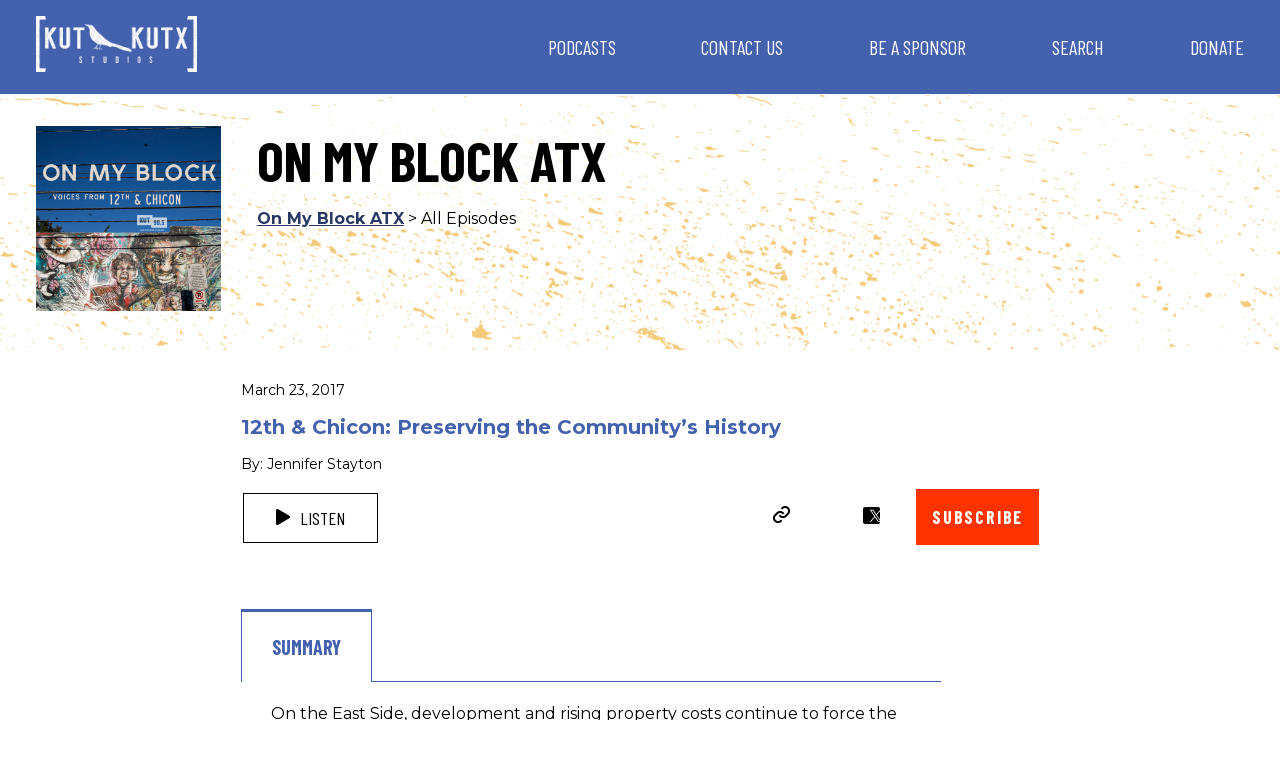

--- FILE ---
content_type: text/html; charset=UTF-8
request_url: https://kutkutx.studio/on-my-block-atx/12th-chicon-preserving-the-communitys-history
body_size: 15010
content:
<!DOCTYPE html>
<html class="no-js" lang="en-US">
<head>
	<meta charset="UTF-8"/>
	<meta http-equiv="X-UA-Compatible" content="IE=edge">

	<script async="async" src="https://www.googletagservices.com/tag/js/gpt.js"></script>

	<meta name="viewport" content="width=device-width, initial-scale=1" />
<meta name='robots' content='index, follow, max-image-preview:large, max-snippet:-1, max-video-preview:-1' />

	<!-- This site is optimized with the Yoast SEO plugin v26.6 - https://yoast.com/wordpress/plugins/seo/ -->
	<title>12th &amp; Chicon: Preserving the Community’s History - KUT &amp; KUTX Studios - Podcasts</title>
	<link rel="canonical" href="https://kutkutx.studio/on-my-block-atx/12th-chicon-preserving-the-communitys-history" />
	<meta property="og:locale" content="en_US" />
	<meta property="og:type" content="article" />
	<meta property="og:title" content="12th &amp; Chicon: Preserving the Community’s History - KUT &amp; KUTX Studios - Podcasts" />
	<meta property="og:description" content="On the East Side, development and rising property costs continue to force the African-American community out. With such rapid migration, how have the neighborhood&#8217;s history and culture and the city’s African-American population been preserved? LaToya Devezin, the community archivist at the Austin History Center, spoke to KUT’s Jennifer Stayton about the work of local archivists [&hellip;]" />
	<meta property="og:url" content="https://kutkutx.studio/on-my-block-atx/12th-chicon-preserving-the-communitys-history" />
	<meta property="og:site_name" content="KUT &amp; KUTX Studios -- Podcasts" />
	<meta property="article:published_time" content="2017-03-23T16:45:37+00:00" />
	<meta property="article:modified_time" content="2017-04-04T17:26:54+00:00" />
	<meta name="author" content="Jennifer Stayton" />
	<meta name="twitter:card" content="summary_large_image" />
	<script type="application/ld+json" class="yoast-schema-graph">{"@context":"https://schema.org","@graph":[{"@type":"Article","@id":"https://kutkutx.studio/on-my-block-atx/12th-chicon-preserving-the-communitys-history#article","isPartOf":{"@id":"https://kutkutx.studio/on-my-block-atx/12th-chicon-preserving-the-communitys-history"},"author":{"name":"Jennifer Stayton","@id":"https://kutkutx.studio/#/schema/person/f89f70c5ac45bbadf7aa2bc1b39177ee"},"headline":"12th &#038; Chicon: Preserving the Community’s History","datePublished":"2017-03-23T16:45:37+00:00","dateModified":"2017-04-04T17:26:54+00:00","mainEntityOfPage":{"@id":"https://kutkutx.studio/on-my-block-atx/12th-chicon-preserving-the-communitys-history"},"wordCount":71,"publisher":{"@id":"https://kutkutx.studio/#organization"},"keywords":["black","Chicon","community","Culture","East Austin","History","LaToya Devezin","neighborhood"],"articleSection":["On My Block ATX"],"inLanguage":"en-US"},{"@type":"WebPage","@id":"https://kutkutx.studio/on-my-block-atx/12th-chicon-preserving-the-communitys-history","url":"https://kutkutx.studio/on-my-block-atx/12th-chicon-preserving-the-communitys-history","name":"12th & Chicon: Preserving the Community’s History - KUT &amp; KUTX Studios - Podcasts","isPartOf":{"@id":"https://kutkutx.studio/#website"},"datePublished":"2017-03-23T16:45:37+00:00","dateModified":"2017-04-04T17:26:54+00:00","breadcrumb":{"@id":"https://kutkutx.studio/on-my-block-atx/12th-chicon-preserving-the-communitys-history#breadcrumb"},"inLanguage":"en-US","potentialAction":[{"@type":"ReadAction","target":["https://kutkutx.studio/on-my-block-atx/12th-chicon-preserving-the-communitys-history"]}]},{"@type":"BreadcrumbList","@id":"https://kutkutx.studio/on-my-block-atx/12th-chicon-preserving-the-communitys-history#breadcrumb","itemListElement":[{"@type":"ListItem","position":1,"name":"Home","item":"https://kutkutx.studio/"},{"@type":"ListItem","position":2,"name":"12th &#038; Chicon: Preserving the Community’s History"}]},{"@type":"WebSite","@id":"https://kutkutx.studio/#website","url":"https://kutkutx.studio/","name":"KUT &amp; KUTX Studios -- Podcasts","description":"KUT and KUTX news and music podcasts for Austin, Texas and beyond","publisher":{"@id":"https://kutkutx.studio/#organization"},"potentialAction":[{"@type":"SearchAction","target":{"@type":"EntryPoint","urlTemplate":"https://kutkutx.studio/?s={search_term_string}"},"query-input":{"@type":"PropertyValueSpecification","valueRequired":true,"valueName":"search_term_string"}}],"inLanguage":"en-US"},{"@type":"Organization","@id":"https://kutkutx.studio/#organization","name":"KUT &amp; KUTX Studios -- Podcasts","url":"https://kutkutx.studio/","logo":{"@type":"ImageObject","inLanguage":"en-US","@id":"https://kutkutx.studio/#/schema/logo/image/","url":"https://kutkutx.studio/wp-content/uploads/2020/10/KUT-KUTX-Black-Logo-1.png","contentUrl":"https://kutkutx.studio/wp-content/uploads/2020/10/KUT-KUTX-Black-Logo-1.png","width":2375,"height":825,"caption":"KUT &amp; KUTX Studios -- Podcasts"},"image":{"@id":"https://kutkutx.studio/#/schema/logo/image/"}},{"@type":"Person","@id":"https://kutkutx.studio/#/schema/person/f89f70c5ac45bbadf7aa2bc1b39177ee","name":"Jennifer Stayton","url":"https://kutkutx.studio/author/jstayton"}]}</script>
	<!-- / Yoast SEO plugin. -->


<link rel='dns-prefetch' href='//platform-api.sharethis.com' />
<link rel='dns-prefetch' href='//fonts.googleapis.com' />
<link rel="alternate" title="oEmbed (JSON)" type="application/json+oembed" href="https://kutkutx.studio/wp-json/oembed/1.0/embed?url=https%3A%2F%2Fkutkutx.studio%2Fon-my-block-atx%2F12th-chicon-preserving-the-communitys-history" />
<link rel="alternate" title="oEmbed (XML)" type="text/xml+oembed" href="https://kutkutx.studio/wp-json/oembed/1.0/embed?url=https%3A%2F%2Fkutkutx.studio%2Fon-my-block-atx%2F12th-chicon-preserving-the-communitys-history&#038;format=xml" />
<style id='wp-img-auto-sizes-contain-inline-css' type='text/css'>
img:is([sizes=auto i],[sizes^="auto," i]){contain-intrinsic-size:3000px 1500px}
/*# sourceURL=wp-img-auto-sizes-contain-inline-css */
</style>
<link rel='stylesheet' id='wp-block-library-css' href='https://kutkutx.studio/wp-includes/css/dist/block-library/style.min.css?ver=6.9' type='text/css' media='all' />
<style id='global-styles-inline-css' type='text/css'>
:root{--wp--preset--aspect-ratio--square: 1;--wp--preset--aspect-ratio--4-3: 4/3;--wp--preset--aspect-ratio--3-4: 3/4;--wp--preset--aspect-ratio--3-2: 3/2;--wp--preset--aspect-ratio--2-3: 2/3;--wp--preset--aspect-ratio--16-9: 16/9;--wp--preset--aspect-ratio--9-16: 9/16;--wp--preset--color--black: #000000;--wp--preset--color--cyan-bluish-gray: #abb8c3;--wp--preset--color--white: #ffffff;--wp--preset--color--pale-pink: #f78da7;--wp--preset--color--vivid-red: #cf2e2e;--wp--preset--color--luminous-vivid-orange: #ff6900;--wp--preset--color--luminous-vivid-amber: #fcb900;--wp--preset--color--light-green-cyan: #7bdcb5;--wp--preset--color--vivid-green-cyan: #00d084;--wp--preset--color--pale-cyan-blue: #8ed1fc;--wp--preset--color--vivid-cyan-blue: #0693e3;--wp--preset--color--vivid-purple: #9b51e0;--wp--preset--gradient--vivid-cyan-blue-to-vivid-purple: linear-gradient(135deg,rgb(6,147,227) 0%,rgb(155,81,224) 100%);--wp--preset--gradient--light-green-cyan-to-vivid-green-cyan: linear-gradient(135deg,rgb(122,220,180) 0%,rgb(0,208,130) 100%);--wp--preset--gradient--luminous-vivid-amber-to-luminous-vivid-orange: linear-gradient(135deg,rgb(252,185,0) 0%,rgb(255,105,0) 100%);--wp--preset--gradient--luminous-vivid-orange-to-vivid-red: linear-gradient(135deg,rgb(255,105,0) 0%,rgb(207,46,46) 100%);--wp--preset--gradient--very-light-gray-to-cyan-bluish-gray: linear-gradient(135deg,rgb(238,238,238) 0%,rgb(169,184,195) 100%);--wp--preset--gradient--cool-to-warm-spectrum: linear-gradient(135deg,rgb(74,234,220) 0%,rgb(151,120,209) 20%,rgb(207,42,186) 40%,rgb(238,44,130) 60%,rgb(251,105,98) 80%,rgb(254,248,76) 100%);--wp--preset--gradient--blush-light-purple: linear-gradient(135deg,rgb(255,206,236) 0%,rgb(152,150,240) 100%);--wp--preset--gradient--blush-bordeaux: linear-gradient(135deg,rgb(254,205,165) 0%,rgb(254,45,45) 50%,rgb(107,0,62) 100%);--wp--preset--gradient--luminous-dusk: linear-gradient(135deg,rgb(255,203,112) 0%,rgb(199,81,192) 50%,rgb(65,88,208) 100%);--wp--preset--gradient--pale-ocean: linear-gradient(135deg,rgb(255,245,203) 0%,rgb(182,227,212) 50%,rgb(51,167,181) 100%);--wp--preset--gradient--electric-grass: linear-gradient(135deg,rgb(202,248,128) 0%,rgb(113,206,126) 100%);--wp--preset--gradient--midnight: linear-gradient(135deg,rgb(2,3,129) 0%,rgb(40,116,252) 100%);--wp--preset--font-size--small: 13px;--wp--preset--font-size--medium: 20px;--wp--preset--font-size--large: 36px;--wp--preset--font-size--x-large: 42px;--wp--preset--spacing--20: 0.44rem;--wp--preset--spacing--30: 0.67rem;--wp--preset--spacing--40: 1rem;--wp--preset--spacing--50: 1.5rem;--wp--preset--spacing--60: 2.25rem;--wp--preset--spacing--70: 3.38rem;--wp--preset--spacing--80: 5.06rem;--wp--preset--shadow--natural: 6px 6px 9px rgba(0, 0, 0, 0.2);--wp--preset--shadow--deep: 12px 12px 50px rgba(0, 0, 0, 0.4);--wp--preset--shadow--sharp: 6px 6px 0px rgba(0, 0, 0, 0.2);--wp--preset--shadow--outlined: 6px 6px 0px -3px rgb(255, 255, 255), 6px 6px rgb(0, 0, 0);--wp--preset--shadow--crisp: 6px 6px 0px rgb(0, 0, 0);}:where(.is-layout-flex){gap: 0.5em;}:where(.is-layout-grid){gap: 0.5em;}body .is-layout-flex{display: flex;}.is-layout-flex{flex-wrap: wrap;align-items: center;}.is-layout-flex > :is(*, div){margin: 0;}body .is-layout-grid{display: grid;}.is-layout-grid > :is(*, div){margin: 0;}:where(.wp-block-columns.is-layout-flex){gap: 2em;}:where(.wp-block-columns.is-layout-grid){gap: 2em;}:where(.wp-block-post-template.is-layout-flex){gap: 1.25em;}:where(.wp-block-post-template.is-layout-grid){gap: 1.25em;}.has-black-color{color: var(--wp--preset--color--black) !important;}.has-cyan-bluish-gray-color{color: var(--wp--preset--color--cyan-bluish-gray) !important;}.has-white-color{color: var(--wp--preset--color--white) !important;}.has-pale-pink-color{color: var(--wp--preset--color--pale-pink) !important;}.has-vivid-red-color{color: var(--wp--preset--color--vivid-red) !important;}.has-luminous-vivid-orange-color{color: var(--wp--preset--color--luminous-vivid-orange) !important;}.has-luminous-vivid-amber-color{color: var(--wp--preset--color--luminous-vivid-amber) !important;}.has-light-green-cyan-color{color: var(--wp--preset--color--light-green-cyan) !important;}.has-vivid-green-cyan-color{color: var(--wp--preset--color--vivid-green-cyan) !important;}.has-pale-cyan-blue-color{color: var(--wp--preset--color--pale-cyan-blue) !important;}.has-vivid-cyan-blue-color{color: var(--wp--preset--color--vivid-cyan-blue) !important;}.has-vivid-purple-color{color: var(--wp--preset--color--vivid-purple) !important;}.has-black-background-color{background-color: var(--wp--preset--color--black) !important;}.has-cyan-bluish-gray-background-color{background-color: var(--wp--preset--color--cyan-bluish-gray) !important;}.has-white-background-color{background-color: var(--wp--preset--color--white) !important;}.has-pale-pink-background-color{background-color: var(--wp--preset--color--pale-pink) !important;}.has-vivid-red-background-color{background-color: var(--wp--preset--color--vivid-red) !important;}.has-luminous-vivid-orange-background-color{background-color: var(--wp--preset--color--luminous-vivid-orange) !important;}.has-luminous-vivid-amber-background-color{background-color: var(--wp--preset--color--luminous-vivid-amber) !important;}.has-light-green-cyan-background-color{background-color: var(--wp--preset--color--light-green-cyan) !important;}.has-vivid-green-cyan-background-color{background-color: var(--wp--preset--color--vivid-green-cyan) !important;}.has-pale-cyan-blue-background-color{background-color: var(--wp--preset--color--pale-cyan-blue) !important;}.has-vivid-cyan-blue-background-color{background-color: var(--wp--preset--color--vivid-cyan-blue) !important;}.has-vivid-purple-background-color{background-color: var(--wp--preset--color--vivid-purple) !important;}.has-black-border-color{border-color: var(--wp--preset--color--black) !important;}.has-cyan-bluish-gray-border-color{border-color: var(--wp--preset--color--cyan-bluish-gray) !important;}.has-white-border-color{border-color: var(--wp--preset--color--white) !important;}.has-pale-pink-border-color{border-color: var(--wp--preset--color--pale-pink) !important;}.has-vivid-red-border-color{border-color: var(--wp--preset--color--vivid-red) !important;}.has-luminous-vivid-orange-border-color{border-color: var(--wp--preset--color--luminous-vivid-orange) !important;}.has-luminous-vivid-amber-border-color{border-color: var(--wp--preset--color--luminous-vivid-amber) !important;}.has-light-green-cyan-border-color{border-color: var(--wp--preset--color--light-green-cyan) !important;}.has-vivid-green-cyan-border-color{border-color: var(--wp--preset--color--vivid-green-cyan) !important;}.has-pale-cyan-blue-border-color{border-color: var(--wp--preset--color--pale-cyan-blue) !important;}.has-vivid-cyan-blue-border-color{border-color: var(--wp--preset--color--vivid-cyan-blue) !important;}.has-vivid-purple-border-color{border-color: var(--wp--preset--color--vivid-purple) !important;}.has-vivid-cyan-blue-to-vivid-purple-gradient-background{background: var(--wp--preset--gradient--vivid-cyan-blue-to-vivid-purple) !important;}.has-light-green-cyan-to-vivid-green-cyan-gradient-background{background: var(--wp--preset--gradient--light-green-cyan-to-vivid-green-cyan) !important;}.has-luminous-vivid-amber-to-luminous-vivid-orange-gradient-background{background: var(--wp--preset--gradient--luminous-vivid-amber-to-luminous-vivid-orange) !important;}.has-luminous-vivid-orange-to-vivid-red-gradient-background{background: var(--wp--preset--gradient--luminous-vivid-orange-to-vivid-red) !important;}.has-very-light-gray-to-cyan-bluish-gray-gradient-background{background: var(--wp--preset--gradient--very-light-gray-to-cyan-bluish-gray) !important;}.has-cool-to-warm-spectrum-gradient-background{background: var(--wp--preset--gradient--cool-to-warm-spectrum) !important;}.has-blush-light-purple-gradient-background{background: var(--wp--preset--gradient--blush-light-purple) !important;}.has-blush-bordeaux-gradient-background{background: var(--wp--preset--gradient--blush-bordeaux) !important;}.has-luminous-dusk-gradient-background{background: var(--wp--preset--gradient--luminous-dusk) !important;}.has-pale-ocean-gradient-background{background: var(--wp--preset--gradient--pale-ocean) !important;}.has-electric-grass-gradient-background{background: var(--wp--preset--gradient--electric-grass) !important;}.has-midnight-gradient-background{background: var(--wp--preset--gradient--midnight) !important;}.has-small-font-size{font-size: var(--wp--preset--font-size--small) !important;}.has-medium-font-size{font-size: var(--wp--preset--font-size--medium) !important;}.has-large-font-size{font-size: var(--wp--preset--font-size--large) !important;}.has-x-large-font-size{font-size: var(--wp--preset--font-size--x-large) !important;}
/*# sourceURL=global-styles-inline-css */
</style>

<style id='classic-theme-styles-inline-css' type='text/css'>
/*! This file is auto-generated */
.wp-block-button__link{color:#fff;background-color:#32373c;border-radius:9999px;box-shadow:none;text-decoration:none;padding:calc(.667em + 2px) calc(1.333em + 2px);font-size:1.125em}.wp-block-file__button{background:#32373c;color:#fff;text-decoration:none}
/*# sourceURL=/wp-includes/css/classic-themes.min.css */
</style>
<link rel='stylesheet' id='share-this-share-buttons-sticky-css' href='https://kutkutx.studio/wp-content/plugins/sharethis-share-buttons/css/mu-style.css?ver=1763563416' type='text/css' media='all' />
<link rel='stylesheet' id='sbb-css' href='https://kutkutx.studio/wp-content/themes/KUT-podcasts/build/css/style.css?ver=1.0.0-99' type='text/css' media='all' />
<link rel='stylesheet' id='as-css' href='https://kutkutx.studio/wp-content/themes/KUT-podcasts/build/css/additional-style.css?ver=1.0.0-99' type='text/css' media='all' />
<link rel='stylesheet' id='simple-social-icons-font-css' href='https://kutkutx.studio/wp-content/plugins/simple-social-icons/css/style.css?ver=4.0.0' type='text/css' media='all' />
<link rel='stylesheet' id='sb_component_googleFonts-css' href='https://fonts.googleapis.com/css?family=Barlow+Condensed:700,400|Montserrat:700,400' type='text/css' media='all' />
<link rel='stylesheet' id='tr-css' href='https://kutkutx.studio/wp-content/themes/KUT-podcasts/build/css/transcript-tabs.css?ver=1.0.0-99' type='text/css' media='all' />
<script type="text/javascript" src="https://kutkutx.studio/wp-content/plugins/dll-advanced-ajax-page-loader/jquery.js?ver=6.9" id="jquery-js"></script>
<script type="text/javascript" src="//platform-api.sharethis.com/js/sharethis.js?ver=2.3.6#property=5fc6754235c154001169ad70&amp;product=inline-buttons&amp;source=sharethis-share-buttons-wordpress" id="share-this-share-buttons-mu-js"></script>
<script type="text/javascript" src="https://kutkutx.studio/wp-includes/js/jquery/jquery.min.js?ver=3.7.1" id="jquery-core-js"></script>
<link rel="https://api.w.org/" href="https://kutkutx.studio/wp-json/" /><link rel="alternate" title="JSON" type="application/json" href="https://kutkutx.studio/wp-json/wp/v2/posts/212619" /><link rel='shortlink' href='https://kutkutx.studio/?p=212619' />
	<script type="text/javascript">
		checkjQuery = false;
		jQueryScriptOutputted = false;
		
		//Content ID
		var AAPL_content = 'genesis-content';
		
		//Search Class
		var AAPL_search_class = 'search-form';
		
		//Ignore List - this is for travisavery who likes my comments... hello
		var AAPL_ignore_string = new String('#, /wp-, .pdf, .zip, .rar, /feed, take-a-moment, this-is-my-thing'); 
		var AAPL_ignore = AAPL_ignore_string.split(', ');
		
		//Shall we take care of analytics?
		var AAPL_track_analytics = false		
		//Various options and settings
		var AAPL_scroll_top = false		
		//Maybe the script is being a tw**? With this you can find out why...
		var AAPL_warnings = false;
		
		//This is probably not even needed anymore, but lets keep for a fallback
		function initJQuery() {
			if (checkjQuery == true) {
				//if the jQuery object isn't available
				if (typeof(jQuery) == 'undefined') {
				
					if (! jQueryScriptOutputted) {
						//only output the script once..
						jQueryScriptOutputted = true;
						
						//output the jquery script
						//one day I will complain :/ double quotes inside singles.
						document.write('<scr' + 'ipt type="text/javascript" src="https://kutkutx.studio/wp-content/plugins/dll-advanced-ajax-page-loader/jquery.js"></scr' + 'ipt>');
					}
					setTimeout('initJQuery()', 50);
				}
			}
		}

		initJQuery();

	</script>

	<script type="text/javascript" src="https://kutkutx.studio/wp-content/plugins/dll-advanced-ajax-page-loader/ajax-page-loader.js"></script>
	<script type="text/javascript" src="https://kutkutx.studio/wp-content/plugins/dll-advanced-ajax-page-loader/reload_code.js"></script>
	
	<script type="text/javascript">
		//urls
		var AAPLsiteurl = "https://kutkutx.studio";
		var AAPLhome = "https://kutkutx.studio";
		
		//PRELOADING YEEEYYYYY!!
		var AAPLloadingIMG = jQuery('<img/>').attr('src', 'https://kutkutx.studio/wp-content/uploads/AAPL/loaders/SMALL - Circle Ball.gif');
		var AAPLloadingDIV = jQuery('<div/>').attr('style', 'display:none;').attr('id', 'ajaxLoadDivElement');
		AAPLloadingDIV.appendTo('body');
		AAPLloadingIMG.appendTo('#ajaxLoadDivElement');
		
		//Loading/Error Code
		//now using json_encode - two birds one bullet.
		var str = "<center>\r\n\t<p style=\"text-align: center !important;\">Loading... Please Wait...<\/p>\r\n\t<p style=\"text-align: center !important;\">\r\n\t\t<img src=\"{loader}\" border=\"0\" alt=\"Loading Image\" title=\"Please Wait...\" \/>\r\n\t<\/p>\r\n<\/center>";
		var AAPL_loading_code = str.replace('{loader}', AAPLloadingIMG.attr('src'));
		str = "<center>\r\n\t<p style=\"text-align: center !important;\">Error!<\/p>\r\n\t<p style=\"text-align: center !important;\">\r\n\t\t<font color=\"red\">There was a problem and the page didnt load.<\/font>\r\n\t<\/p>\r\n<\/center>";
		var AAPL_loading_error_code = str.replace('{loader}', AAPLloadingIMG.attr('src'));
	</script>
	<!-- This is NPR's Google Tag Manager Container --> 
<!-- Google Tag Manager -->
<script>(function(w,d,s,l,i){w[l]=w[l]||[];w[l].push({'gtm.start':
new Date().getTime(),event:'gtm.js'});var f=d.getElementsByTagName(s)[0],
j=d.createElement(s),dl=l!='dataLayer'?'&l='+l:'';j.async=true;j.src=
'https://www.googletagmanager.com/gtm.js?id='+i+dl;f.parentNode.insertBefore(j,f);
})(window,document,'script','dataLayer','GTM-W6G65JFZ');</script>
<!-- End Google Tag Manager -->
<!-- Facebook Pixel Code -->
<!-- End Facebook Pixel Code --><!-- Google tag (gtag.js) -->
<script async src="https://www.googletagmanager.com/gtag/js?id=G-WNXHLCFXT6"></script>
<script>
  window.dataLayer = window.dataLayer || [];
  function gtag(){dataLayer.push(arguments);}
  gtag('js', new Date());

  gtag('config', 'G-WNXHLCFXT6');
</script><link rel="icon" href="https://kutkutx.studio/wp-content/uploads/2020/10/cropped-kut_site_icon2-32x32.png" sizes="32x32" />
<link rel="icon" href="https://kutkutx.studio/wp-content/uploads/2020/10/cropped-kut_site_icon2-192x192.png" sizes="192x192" />
<link rel="apple-touch-icon" href="https://kutkutx.studio/wp-content/uploads/2020/10/cropped-kut_site_icon2-180x180.png" />
<meta name="msapplication-TileImage" content="https://kutkutx.studio/wp-content/uploads/2020/10/cropped-kut_site_icon2-270x270.png" />
		<style type="text/css" id="wp-custom-css">
			.entry-content img, 
.entry-content figure {
	max-width: 100%; 
}

.entry-content figure {
		display: table;
		width: auto !important;
}

.entry-content figcaption {
	caption-side: bottom;
	display: table-caption;
}
		</style>
		</head>
<body class="wp-singular post-template-default single single-post postid-212619 single-format-standard wp-custom-logo wp-theme-genesis wp-child-theme-KUT-podcasts full-width-content genesis-breadcrumbs-hidden genesis-footer-widgets-hidden header-image mobile-menu-"><!-- This is NPR's Google Tag Manager Container (noscript) --> 
<!-- Google Tag Manager (noscript) -->
<noscript><iframe src="https://www.googletagmanager.com/ns.html?id=GTM-W6G65JFZ"
height="0" width="0" style="display:none;visibility:hidden"></iframe></noscript>
<!-- End Google Tag Manager (noscript) --><div class="kut_player_main hide">
      <div class="kut_player_wrapper section-inner intrinsic-ignore">
        <iframe title="Media player"  class="kut_player" style="max-width:100%;" src="https://play.kutx.org/#station=kut&logo=true&list=[base64]" width="100%" height="70" frameborder="0" allowfullscreen allow="autoplay; encrypted-media"></iframe>      </div>
    </div><div class="site-container"><ul class="genesis-skip-link"><li><a href="#genesis-nav-primary" class="screen-reader-shortcut"> Skip to primary navigation</a></li><li><a href="#genesis-content" class="screen-reader-shortcut"> Skip to main content</a></li></ul><header class="site-header"><div class="title-area"><a href="https://kutkutx.studio/" class="custom-logo-link" rel="home"><img width="2375" height="825" src="https://kutkutx.studio/wp-content/uploads/2020/10/cropped-KUT-KUTX-Studios-White-Logo.png" class="custom-logo" alt="KUT &amp; KUTX Studios &#8212; Podcasts" decoding="async" fetchpriority="high" srcset="https://kutkutx.studio/wp-content/uploads/2020/10/cropped-KUT-KUTX-Studios-White-Logo.png 2375w, https://kutkutx.studio/wp-content/uploads/2020/10/cropped-KUT-KUTX-Studios-White-Logo-300x104.png 300w, https://kutkutx.studio/wp-content/uploads/2020/10/cropped-KUT-KUTX-Studios-White-Logo-1024x356.png 1024w, https://kutkutx.studio/wp-content/uploads/2020/10/cropped-KUT-KUTX-Studios-White-Logo-768x267.png 768w, https://kutkutx.studio/wp-content/uploads/2020/10/cropped-KUT-KUTX-Studios-White-Logo-1536x534.png 1536w, https://kutkutx.studio/wp-content/uploads/2020/10/cropped-KUT-KUTX-Studios-White-Logo-2048x711.png 2048w" sizes="(max-width: 2375px) 100vw, 2375px" /></a><p class="site-title">KUT &amp; KUTX Studios -- Podcasts</p><p class="site-description">KUT and KUTX news and music podcasts for Austin, Texas and beyond</p></div><div class="widget-area header-widget-area"><button class="sb-menu--trigger">&#9776;</button><nav class="nav-primary" aria-label="Main" id="genesis-nav-primary"><ul id="menu-top-nav" class="menu genesis-nav-menu menu-primary js-superfish"><li id="menu-item-256230" class="menu-item menu-item-type-post_type menu-item-object-page menu-item-256230"><a href="https://kutkutx.studio/podcasts"><span >Podcasts</span></a></li>
<li id="menu-item-256232" class="menu-item menu-item-type-post_type menu-item-object-page menu-item-256232"><a href="https://kutkutx.studio/contact"><span >Contact Us</span></a></li>
<li id="menu-item-256609" class="menu-item menu-item-type-post_type menu-item-object-page menu-item-256609"><a href="https://kutkutx.studio/sponsor"><span >Be a Sponsor</span></a></li>
<li id="menu-item-256235" class="menu-item menu-item-type-post_type menu-item-object-page menu-item-256235"><a href="https://kutkutx.studio/search"><span >Search</span></a></li>
<li id="menu-item-256679" class="menu-item menu-item-type-custom menu-item-object-custom menu-item-256679"><a href="https://kut.secureallegiance.com/kut/WebModule/Donate.aspx?P=STUDIOS&#038;PAGETYPE=PLG&#038;CHECK=u9cIRQnMqMyANaCLsKJDiuzWDeZ%2beA1M&#038;SOURCECODE=DTBTNK"><span >Donate</span></a></li>
</ul></nav></div></header><div class='mobile-menu-wrapper'><nav class="sb-menu " id="menu-top-nav-1"><div class="sb-level"><div class="sb-scroll"><div class="sb-scroll-inner"><ul><li id="nav-menu-item-256230" class="main-menu-item  menu-item-even menu-item-depth-0 menu-item menu-item-type-post_type menu-item-object-page"><a href="https://kutkutx.studio/podcasts" class="menu-link main-menu-link">Podcasts</a></li>
<li id="nav-menu-item-256232" class="main-menu-item  menu-item-even menu-item-depth-0 menu-item menu-item-type-post_type menu-item-object-page"><a href="https://kutkutx.studio/contact" class="menu-link main-menu-link">Contact Us</a></li>
<li id="nav-menu-item-256609" class="main-menu-item  menu-item-even menu-item-depth-0 menu-item menu-item-type-post_type menu-item-object-page"><a href="https://kutkutx.studio/sponsor" class="menu-link main-menu-link">Be a Sponsor</a></li>
<li id="nav-menu-item-256235" class="main-menu-item  menu-item-even menu-item-depth-0 menu-item menu-item-type-post_type menu-item-object-page"><a href="https://kutkutx.studio/search" class="menu-link main-menu-link">Search</a></li>
<li id="nav-menu-item-256679" class="main-menu-item  menu-item-even menu-item-depth-0 menu-item menu-item-type-custom menu-item-object-custom"><a href="https://kut.secureallegiance.com/kut/WebModule/Donate.aspx?P=STUDIOS&amp;PAGETYPE=PLG&amp;CHECK=u9cIRQnMqMyANaCLsKJDiuzWDeZ%2beA1M&amp;SOURCECODE=DTBTNK" class="menu-link main-menu-link">Donate</a></li>
</ul></div></div></div></nav></div><div class="content-sidebar-wrap"><main class="content" id="genesis-content"><article class="post-212619 post type-post status-publish format-standard category-on-my-block-atx tag-black tag-chicon tag-community tag-culture tag-east-austin tag-history tag-latoya-devezin tag-neighborhood entry" aria-label="12th &#038; Chicon: Preserving the Community’s History"><header class="entry-header">	<div class="show-header-container" style="background-image: url(https://kutkutx.studio/wp-content/uploads/2020/10/Splatter.png)">
		<div class="show-header-container__image-container">
		<a href="https://kutkutx.studio/category/on-my-block-atx"><img class="show-header-container__image-container__image" src="https://kutkutx.studio/wp-content/uploads/2020/10/OMB_12th-Chicon-logo-600x.jpg" /></a>
		</div>
		<div class="show-header-container__title-breadcrumbs-container">
			<h1 class="show-header-container__title-breadcrumbs-container__show-name">On My Block ATX</h1>
			<p class="show-header-container__title-breadcrumbs-container__breadcrumbs"><a href="https://kutkutx.studio/category/on-my-block-atx">On My Block ATX</a> > All Episodes</p>
		</div>
	</div>
	</header>
	<div class="episode-header-container">
		<div class="episode-header-container__date-container">
			<p class="episode-header-container__date-container__date">March 23, 2017</p>
		</div>

		<div class="episode-name-container">
			<h2 class="episode-name-container__title">12th &#038; Chicon: Preserving the Community’s History</h2>
		</div>

		<div class="episode-header-container__author-container">
			<p class="episode-header-container__author-container__author">By: Jennifer Stayton</p>
		</div>

		<div class="episode-header-container__listen-social-container">
			<div class="episode-header-container__listen-social-container__listen-button-container">
				<a class="listen-button kut_player_small"
						href="https://play.kutx.org/#station=kut&logo=false&image=false&play_next=true&list=[base64]"
						data-params="{&quot;id&quot;:0,&quot;position&quot;:0,&quot;name&quot;:&quot;12th &amp; Chicon: Preserving the Community&rsquo;s History&quot;,&quot;description&quot;:&quot;On My Block ATX&quot;,&quot;streamtype&quot;:&quot;ondemand&quot;,&quot;autoplay&quot;:true,&quot;download&quot;:false,&quot;mp3_url&quot;:&quot;https://dts.podtrac.com/redirect.mp3/ondemand.kut.org/fdd/audio/download/kut/on-my-block/QA-LaToya-Devezin.mp3?awCollectionId=yM4I8bw&amp;amp;awEpisodeId=212619&amp;amp;aw_0_1st.ri=kut&amp;amp;ignore=mc.blubrry.com&quot;,&quot;image_url&quot;:&quot;&quot;,&quot;show&quot;:false}">
                    <img src="https://kutkutx.studio/wp-content/themes/KUT-podcasts/build/images/play-icon.svg" class="button-logo" alt="play button icon">
					Listen
				</a>
			</div>
			<div class="episode-header-container__listen-social-container__social-links-container">
				<div class="episode-header-container__listen-social-container__social-links-container__social-links">
                    <button class="link-button js-copy-clip" title="copy this page URL to clipboard"><img src="https://kutkutx.studio/wp-content/themes/KUT-podcasts/build/images/share_link_icon.png" /></button>
                    <div class="js-copy-clip__confirmation hide-confirmation">Copied to clipboard!</div>
                    <div class="sharethis-inline-share-buttons"></div>                    <a class="link-button share-btn" href="https://twitter.com/share?ref_src=twsrc%5Etfw" target="_blank" title="share on X" class="twitter-share-button" data-show-count="false"><img src="https://kutkutx.studio/wp-content/themes/KUT-podcasts/build/images/x_icon.svg" /></a>
                    <a class="subscribe-button-container__button" href="#subscribeShow" data-modal-open >
                            Subscribe
                    </a>
                </div>
			</div>
		</div>
	</div>
	<div class="entry-content">
<div class="podcast-tabs">
  <input name="podcast-tabs" type="radio" id="podcast-tab-1" checked="checked" class="input" />
  <label for="podcast-tab-1" class="label">Summary</label>
  <div class="panel">
    <p>On the East Side, development and rising property costs continue to force the African-American community out. With such rapid migration, how have the neighborhood&#8217;s history and culture and the city’s African-American population been preserved? LaToya Devezin, the community archivist at the Austin History Center, spoke to KUT’s Jennifer Stayton about the work of local archivists to preserve the community’s history.</p>
  </div>
</div>
</div><footer class="entry-footer"></footer></article><div class="adjacent-entry-pagination pagination"><div class="pagination-previous alignleft"><a href="https://kutkutx.studio/on-my-block-atx/12th-chicon-growing-up-on-the-east-side" rel="prev"><span class="screen-reader-text">Previous Post: </span><span class="adjacent-post-link">&#xAB; 12th &#038; Chicon: Growing Up on the East Side</span></a></div><div class="pagination-next alignright"><a href="https://kutkutx.studio/on-my-block-atx/12th-chicon-austins-affordability-crisis" rel="next"><span class="screen-reader-text">Next Post: </span><span class="adjacent-post-link">12th &#038; Chicon: Austin&#8217;s Affordability Crisis &#xBB;</span></a></div></div>        <hr class="horizontal-rule">

        <div class="show-all-container" >
            <a class="show-all-container__link-icon" href="/on-my-block-atx/12th-chicon-preserving-the-communitys-history?showmore=0">&#x2191;</a>
            <a class="show-all-container__link" href="/on-my-block-atx/12th-chicon-preserving-the-communitys-history?showmore=0">Hide All Episodes</a>
        </div>
        <div class="show-episodes-container">
        <div class="show-episodes-container__heading-wrapper">
            <h2 id="eps" class="heading-wrapper__header">Episodes</h2>
        </div>
        
                <div class="show-episodes-container__show-episode">
                    <div class="show-episodes-container__show-episode__text-listen-container">
                                                <p class="show-episodes-container__show-episode__text-listen-container__date">March 24, 2017</p>
                        <p class="show-episodes-container__show-episode__text-listen-container__title"><a href="https://kutkutx.studio/on-my-block-atx/12th-chicon-live-broadcast-wrap-up">12th &#038; Chicon: Live Broadcast Wrap-up</a></p>
                       <p>In October, KUT embarked on a project to tell the story of a neighborhood in transition: the area around 12th and Chicon streets in East Austin. Decades ago, it was a center of black life in the city, but over the past few years, the forces of gentrification have taken hold. We opened a bureau [&hellip;]</p>
                        <a
                            class="listen-button btn kut_player_small"
                            href="https://play.kutx.org/#station=kut&logo=false&image=false&play_next=true&list=[base64]"
                            data-params="{&quot;id&quot;:0,&quot;position&quot;:0,&quot;name&quot;:&quot;12th &amp; Chicon: Live Broadcast Wrap-up&quot;,&quot;description&quot;:&quot;On My Block ATX&quot;,&quot;streamtype&quot;:&quot;ondemand&quot;,&quot;autoplay&quot;:true,&quot;download&quot;:false,&quot;mp3_url&quot;:&quot;https://dts.podtrac.com/redirect.mp3/ondemand.kut.org/fdd/audio/download/kut/on-my-block/OMB_Live-Show_0323_edited_160.mp3?awCollectionId=yM4I8bw&amp;amp;awEpisodeId=212622&amp;amp;aw_0_1st.ri=kut&amp;amp;ignore=mc.blubrry.com&quot;,&quot;image_url&quot;:&quot;&quot;,&quot;show&quot;:false}">
                            <img src="https://kutkutx.studio/wp-content/themes/KUT-podcasts/build/images/play-icon.svg" class="button-logo">
                            Listen
                        </a>
                    </div>
                </div>
            
                <div class="show-episodes-container__show-episode">
                    <div class="show-episodes-container__show-episode__text-listen-container">
                                                <p class="show-episodes-container__show-episode__text-listen-container__date">March 24, 2017</p>
                        <p class="show-episodes-container__show-episode__text-listen-container__title"><a href="https://kutkutx.studio/on-my-block-atx/12th-chicon-surviving-the-development">12th &#038; Chicon: Surviving the Development</a></p>
                       <p>KUT&#8217;s Jennifer Stayton spoke with Nefertiti Jackmon, executive director of Six Square, and Natasha Madison of the 12th Street Merchants&#8217; Association at a live broadcast during Morning Edition from the Urban Co-Lab on 12th and Chicon streets. This is an excerpt from the entire broadcast which can be heard on another episode of this podcast.</p>
                        <a
                            class="listen-button btn kut_player_small"
                            href="https://play.kutx.org/#station=kut&logo=false&image=false&play_next=true&list=[base64]"
                            data-params="{&quot;id&quot;:0,&quot;position&quot;:0,&quot;name&quot;:&quot;12th &amp; Chicon: Surviving the Development&quot;,&quot;description&quot;:&quot;On My Block ATX&quot;,&quot;streamtype&quot;:&quot;ondemand&quot;,&quot;autoplay&quot;:true,&quot;download&quot;:false,&quot;mp3_url&quot;:&quot;https://dts.podtrac.com/redirect.mp3/ondemand.kut.org/fdd/audio/download/kut/on-my-block/nefertiti_jackmon_and_natasha_madison.mp3?awCollectionId=yM4I8bw&amp;amp;awEpisodeId=212624&amp;amp;aw_0_1st.ri=kut&amp;amp;ignore=mc.blubrry.com&quot;,&quot;image_url&quot;:&quot;&quot;,&quot;show&quot;:false}">
                            <img src="https://kutkutx.studio/wp-content/themes/KUT-podcasts/build/images/play-icon.svg" class="button-logo">
                            Listen
                        </a>
                    </div>
                </div>
            
                <div class="show-episodes-container__show-episode">
                    <div class="show-episodes-container__show-episode__text-listen-container">
                                                <p class="show-episodes-container__show-episode__text-listen-container__date">March 24, 2017</p>
                        <p class="show-episodes-container__show-episode__text-listen-container__title"><a href="https://kutkutx.studio/on-my-block-atx/12th-chicon-aisds-achievement-gap">12th &#038; Chicon: AISD&#8217;s Achievement Gap</a></p>
                       <p>As the Austin Independent School District deals with declining enrollment and decisions about facilities and campuses, many wonder if students across the district are getting the same quality of education. AISD school board member Ted Gordon, who represents District 1 in East and Northeast Austin, joined KUT’s Jennifer Stayton to discuss achievement gaps and possible [&hellip;]</p>
                        <a
                            class="listen-button btn kut_player_small"
                            href="https://play.kutx.org/#station=kut&logo=false&image=false&play_next=true&list=[base64]"
                            data-params="{&quot;id&quot;:0,&quot;position&quot;:0,&quot;name&quot;:&quot;12th &amp; Chicon: AISD&#039;s Achievement Gap&quot;,&quot;description&quot;:&quot;On My Block ATX&quot;,&quot;streamtype&quot;:&quot;ondemand&quot;,&quot;autoplay&quot;:true,&quot;download&quot;:false,&quot;mp3_url&quot;:&quot;https://dts.podtrac.com/redirect.mp3/ondemand.kut.org/fdd/audio/download/kut/on-my-block/AISD_ted_gordon.mp3?awCollectionId=yM4I8bw&amp;amp;awEpisodeId=212621&amp;amp;aw_0_1st.ri=kut&amp;amp;ignore=mc.blubrry.com&quot;,&quot;image_url&quot;:&quot;&quot;,&quot;show&quot;:false}">
                            <img src="https://kutkutx.studio/wp-content/themes/KUT-podcasts/build/images/play-icon.svg" class="button-logo">
                            Listen
                        </a>
                    </div>
                </div>
            
                <div class="show-episodes-container__show-episode">
                    <div class="show-episodes-container__show-episode__text-listen-container">
                                                <p class="show-episodes-container__show-episode__text-listen-container__date">March 24, 2017</p>
                        <p class="show-episodes-container__show-episode__text-listen-container__title"><a href="https://kutkutx.studio/on-my-block-atx/12th-chicon-austins-affordability-crisis">12th &#038; Chicon: Austin&#8217;s Affordability Crisis</a></p>
                       <p>Dr. Eric Tang is an associate professor at the Institute for Urban Policy Research and Analysis at UT-Austin. After analyzing that data a few years back, Tang wanted to look more closely at why African-Americans were leaving Austin – specifically, East Austin. KUT’s Jennifer Stayton spoke to Tang about this new research for our On [&hellip;]</p>
                        <a
                            class="listen-button btn kut_player_small"
                            href="https://play.kutx.org/#station=kut&logo=false&image=false&play_next=true&list=[base64]"
                            data-params="{&quot;id&quot;:0,&quot;position&quot;:0,&quot;name&quot;:&quot;12th &amp; Chicon: Austin&#039;s Affordability Crisis&quot;,&quot;description&quot;:&quot;On My Block ATX&quot;,&quot;streamtype&quot;:&quot;ondemand&quot;,&quot;autoplay&quot;:true,&quot;download&quot;:false,&quot;mp3_url&quot;:&quot;https://dts.podtrac.com/redirect.mp3/ondemand.kut.org/fdd/audio/download/kut/on-my-block/web_eric_tang_q_a.mp3?awCollectionId=yM4I8bw&amp;amp;awEpisodeId=212620&amp;amp;aw_0_1st.ri=kut&amp;amp;ignore=mc.blubrry.com&quot;,&quot;image_url&quot;:&quot;&quot;,&quot;show&quot;:false}">
                            <img src="https://kutkutx.studio/wp-content/themes/KUT-podcasts/build/images/play-icon.svg" class="button-logo">
                            Listen
                        </a>
                    </div>
                </div>
            
                <div class="show-episodes-container__show-episode">
                    <div class="show-episodes-container__show-episode__text-listen-container">
                                                <p class="show-episodes-container__show-episode__text-listen-container__date">March 23, 2017</p>
                        <p class="show-episodes-container__show-episode__text-listen-container__title"><a href="https://kutkutx.studio/on-my-block-atx/12th-chicon-preserving-the-communitys-history">12th &#038; Chicon: Preserving the Community’s History</a></p>
                       <p>On the East Side, development and rising property costs continue to force the African-American community out. With such rapid migration, how have the neighborhood&#8217;s history and culture and the city’s African-American population been preserved? LaToya Devezin, the community archivist at the Austin History Center, spoke to KUT’s Jennifer Stayton about the work of local archivists [&hellip;]</p>
                        <a
                            class="listen-button btn kut_player_small"
                            href="https://play.kutx.org/#station=kut&logo=false&image=false&play_next=true&list=[base64]"
                            data-params="{&quot;id&quot;:0,&quot;position&quot;:0,&quot;name&quot;:&quot;12th &amp; Chicon: Preserving the Community&rsquo;s History&quot;,&quot;description&quot;:&quot;On My Block ATX&quot;,&quot;streamtype&quot;:&quot;ondemand&quot;,&quot;autoplay&quot;:true,&quot;download&quot;:false,&quot;mp3_url&quot;:&quot;https://dts.podtrac.com/redirect.mp3/ondemand.kut.org/fdd/audio/download/kut/on-my-block/QA-LaToya-Devezin.mp3?awCollectionId=yM4I8bw&amp;amp;awEpisodeId=212619&amp;amp;aw_0_1st.ri=kut&amp;amp;ignore=mc.blubrry.com&quot;,&quot;image_url&quot;:&quot;&quot;,&quot;show&quot;:false}">
                            <img src="https://kutkutx.studio/wp-content/themes/KUT-podcasts/build/images/play-icon.svg" class="button-logo">
                            Listen
                        </a>
                    </div>
                </div>
            
                <div class="show-episodes-container__show-episode">
                    <div class="show-episodes-container__show-episode__text-listen-container">
                                                <p class="show-episodes-container__show-episode__text-listen-container__date">March 23, 2017</p>
                        <p class="show-episodes-container__show-episode__text-listen-container__title"><a href="https://kutkutx.studio/on-my-block-atx/12th-chicon-growing-up-on-the-east-side">12th &#038; Chicon: Growing Up on the East Side</a></p>
                       <p>The neighborhoods in East Austin looked a lot different in the 1980s and 90s. Two childhood friends who grew up near 12th and Chicon reflect upon their youth, their struggles and the mistakes they made. They wonder if the crime of yesteryear in their community lead to its gentrification.</p>
                        <a
                            class="listen-button btn kut_player_small"
                            href="https://play.kutx.org/#station=kut&logo=false&image=false&play_next=true&list=[base64]"
                            data-params="{&quot;id&quot;:0,&quot;position&quot;:0,&quot;name&quot;:&quot;12th &amp; Chicon: Growing Up on the East Side&quot;,&quot;description&quot;:&quot;On My Block ATX&quot;,&quot;streamtype&quot;:&quot;ondemand&quot;,&quot;autoplay&quot;:true,&quot;download&quot;:false,&quot;mp3_url&quot;:&quot;https://dts.podtrac.com/redirect.mp3/ondemand.kut.org/fdd/audio/download/kut/on-my-block/WEB_Buchele_MattandAndreas.mp3?awCollectionId=yM4I8bw&amp;amp;awEpisodeId=212618&amp;amp;aw_0_1st.ri=kut&amp;amp;ignore=mc.blubrry.com&quot;,&quot;image_url&quot;:&quot;&quot;,&quot;show&quot;:false}">
                            <img src="https://kutkutx.studio/wp-content/themes/KUT-podcasts/build/images/play-icon.svg" class="button-logo">
                            Listen
                        </a>
                    </div>
                </div>
            
                <div class="show-episodes-container__show-episode">
                    <div class="show-episodes-container__show-episode__text-listen-container">
                                                <p class="show-episodes-container__show-episode__text-listen-container__date">March 23, 2017</p>
                        <p class="show-episodes-container__show-episode__text-listen-container__title"><a href="https://kutkutx.studio/on-my-block-atx/12th-chicon-showing-kealing-students-their-potential">12th &#038; Chicon: Showing Kealing Students Their Potential</a></p>
                       <p>Kealing Middle School Principal Kenisha Coburn is focused on figuring out ways to get the school&#8217;s underrepresented students to realize their academic potential. The school is divided between a magnet program, which accepts students from across the district, and the academy program, which is made up of students from the neighborhood. One of the first [&hellip;]</p>
                        <a
                            class="listen-button btn kut_player_small"
                            href="https://play.kutx.org/#station=kut&logo=false&image=false&play_next=true&list=[base64]"
                            data-params="{&quot;id&quot;:0,&quot;position&quot;:0,&quot;name&quot;:&quot;12th &amp; Chicon: Showing Kealing Students Their Potential&quot;,&quot;description&quot;:&quot;On My Block ATX&quot;,&quot;streamtype&quot;:&quot;ondemand&quot;,&quot;autoplay&quot;:true,&quot;download&quot;:false,&quot;mp3_url&quot;:&quot;https://dts.podtrac.com/redirect.mp3/ondemand.kut.org/fdd/audio/download/kut/on-my-block/WEB_McGee_Kealing.mp3?awCollectionId=yM4I8bw&amp;amp;awEpisodeId=212617&amp;amp;aw_0_1st.ri=kut&amp;amp;ignore=mc.blubrry.com&quot;,&quot;image_url&quot;:&quot;&quot;,&quot;show&quot;:false}">
                            <img src="https://kutkutx.studio/wp-content/themes/KUT-podcasts/build/images/play-icon.svg" class="button-logo">
                            Listen
                        </a>
                    </div>
                </div>
            
                <div class="show-episodes-container__show-episode">
                    <div class="show-episodes-container__show-episode__text-listen-container">
                                                <p class="show-episodes-container__show-episode__text-listen-container__date">March 23, 2017</p>
                        <p class="show-episodes-container__show-episode__text-listen-container__title"><a href="https://kutkutx.studio/on-my-block-atx/12th-chicon-whats-the-future-of-east-12th-street">12th &#038; Chicon: What&#8217;s The Future Of East 12th Street?</a></p>
                       <p>One-fourth of what was once a thriving business corridor for Austin’s African-American community is now owned by Eureka Holdings, a company based in Grapevine, outside Dallas. Eureka is currently renting some of these properties and the buildings on them, other properties are undeveloped and being held for undetermined future plans.</p>
                        <a
                            class="listen-button btn kut_player_small"
                            href="https://play.kutx.org/#station=kut&logo=false&image=false&play_next=true&list=[base64]"
                            data-params="{&quot;id&quot;:0,&quot;position&quot;:0,&quot;name&quot;:&quot;12th &amp; Chicon: What&#039;s The Future Of East 12th Street?&quot;,&quot;description&quot;:&quot;On My Block ATX&quot;,&quot;streamtype&quot;:&quot;ondemand&quot;,&quot;autoplay&quot;:true,&quot;download&quot;:false,&quot;mp3_url&quot;:&quot;https://dts.podtrac.com/redirect.mp3/ondemand.kut.org/fdd/audio/download/kut/on-my-block/WEB_McGlinchy_12thstreet.mp3?awCollectionId=yM4I8bw&amp;amp;awEpisodeId=212616&amp;amp;aw_0_1st.ri=kut&amp;amp;ignore=mc.blubrry.com&quot;,&quot;image_url&quot;:&quot;&quot;,&quot;show&quot;:false}">
                            <img src="https://kutkutx.studio/wp-content/themes/KUT-podcasts/build/images/play-icon.svg" class="button-logo">
                            Listen
                        </a>
                    </div>
                </div>
            <div class="show-episodes-container__show-next_button"><a href="/on-my-block-atx/12th-chicon-preserving-the-communitys-history/?numpage=2">See More Episodes</a></div>        </div><div id="subscribeShow" class="modal-hider"><aside class="subscription-dialog"><h3 class="subscription-dialog__heading">Subscribe</h3>
    <ul class="subscription-dialog__list">
        <li class="subscription-dialog__list-item"><a href="https://podcasts.apple.com/us/podcast/kut-on-my-block/id1164464499" target="_blank" rel="noopener noreferrer"><img src="https://kutkutx.studio/wp-content/themes/KUT-podcasts/build/images/subscribe/apple-podcast-logo.png"> Apple Podcasts</a></li>
        <li class="subscription-dialog__list-item"><a href="https://kutkutx.studio/category/on-my-block-atx/feed" target="_blank" rel="noopener noreferrer"><img src="https://kutkutx.studio/wp-content/themes/KUT-podcasts/build/images/subscribe/rss-feed.png"> RSS</a></li>
        <li class="subscription-dialog__list-item"><a href="https://open.spotify.com/show/0JZrWcE011vg8WisKL6iMh" target="_blank" rel="noopener noreferrer"><img src="https://kutkutx.studio/wp-content/themes/KUT-podcasts/build/images/subscribe/spotify-logo.png"> Spotify</a></li>
        <li class="subscription-dialog__list-item"><a href="https://podcasts.google.com/?feed=aHR0cHM6Ly9mZWVkcy5wb2R0cmFjLmNvbS9fUnIyV3g5LVAwVDk=" target="_blank" rel="noopener noreferrer"><img src="https://kutkutx.studio/wp-content/themes/KUT-podcasts/build/images/subscribe/google-podcast-logo.png"> Google Podcasts</a></li>
		<li class="subscription-dialog__list-item"><a href="https://music.amazon.com/podcasts/9bdfccdf-4c86-4942-b0e9-08a943354aff/on-my-block" target="_blank" rel="noopener noreferrer"><img src="https://kutkutx.studio/wp-content/themes/KUT-podcasts/build/images/subscribe/amazon-music-logo.png"> Amazon Music</a></li>
        <li class="subscription-dialog__list-item"><a href="https://www.iheart.com/podcast/kut-on-my-block-28600946" target="_blank" rel="noopener noreferrer"><img src="https://kutkutx.studio/wp-content/themes/KUT-podcasts/build/images/subscribe/iheart-radio-icon.png"> iHeart Radio</a></li>
    </ul></aside></div>    <hr class="horizontal-rule">
    <div class="you-may-also-like-container">
        <h3 class="you-may-also-like-container__title">You May Also Like...</h3>

        <div class="you-may-also-like-container__grid-container">
            <a class="you-may-also-like-container__grid-container__podcast-link" href="https://kutkutx.studio/category/vamos-verde">
            <div class="you-may-also-like-container__grid-container__podcast-show">
                <img class="you-may-also-like-container__grid-container__podcast-show__image" src="https://kutkutx.studio/wp-content/uploads/2024/02/FINAL_Vamos-Verde_600x600.png" alt=""/>
                <div class="you-may-also-like-container__grid-container__podcast-show__image-overlay">
                    <p class="image-overlay__text">¡Vamos Verde! is a podcast about Austin FC and the community that has grown up around the team.</p>
                </div>
            </div>
            <h5 class="you-may-also-like-container__grid-container__podcast-link__heading">¡Vamos Verde!</h5>
        </a><a class="you-may-also-like-container__grid-container__podcast-link" href="https://kutkutx.studio/category/vampiresunscreen">
            <div class="you-may-also-like-container__grid-container__podcast-show">
                <img class="you-may-also-like-container__grid-container__podcast-show__image" src="https://kutkutx.studio/wp-content/uploads/2024/09/VS-logo_600x600_red_black_first_gradient.jpg" alt=""/>
                <div class="you-may-also-like-container__grid-container__podcast-show__image-overlay">
                    <p class="image-overlay__text">In (SPF 1000) Vampire Sunscreen host Laurie Gallardo simply asks one question of her guests: What is the darkness to you? Or, what is dark to you? </p>
                </div>
            </div>
            <h5 class="you-may-also-like-container__grid-container__podcast-link__heading">(SPF 1000) Vampire Sunscreen</h5>
        </a><a class="you-may-also-like-container__grid-container__podcast-link" href="https://kutkutx.studio/category/24hoursinaustin">
            <div class="you-may-also-like-container__grid-container__podcast-show">
                <img class="you-may-also-like-container__grid-container__podcast-show__image" src="https://kutkutx.studio/wp-content/uploads/2024/10/24-Hrs-in-Austin_600x600.png" alt=""/>
                <div class="you-may-also-like-container__grid-container__podcast-show__image-overlay">
                    <p class="image-overlay__text">What does a day in the life of Austin, Texas sound like? We stay around the clock to hear the little stories in a big city.</p>
                </div>
            </div>
            <h5 class="you-may-also-like-container__grid-container__podcast-link__heading">24 Hours in Austin</h5>
        </a><a class="you-may-also-like-container__grid-container__podcast-link" href="https://kutkutx.studio/category/atxplained">
            <div class="you-may-also-like-container__grid-container__podcast-show">
                <img class="you-may-also-like-container__grid-container__podcast-show__image" src="https://kutkutx.studio/wp-content/uploads/2024/02/ATXplained-2024-Square-with-Logo-600-x-600.jpg" alt=""/>
                <div class="you-may-also-like-container__grid-container__podcast-show__image-overlay">
                    <p class="image-overlay__text">Have you always wondered about some aspect of life in Austin or the people who live here? The ATXplained project answers many of these questions.</p>
                </div>
            </div>
            <h5 class="you-may-also-like-container__grid-container__podcast-link__heading">ATXplained</h5>
        </a></div>

        <div class="banner-container">
            <div id='div-gpt-ad-1598924621436-0' data-hide-on-mobile='true'>
            </div>
            <div id='div-gpt-ad-1598924895426-0' data-hide-on-desktop='true'>
            </div>
        </div>
    </div>
    </main></div><footer class="site-footer"><div class="title-area"><a href="https://kutkutx.studio/" class="custom-logo-link" rel="home"><img width="2375" height="825" src="https://kutkutx.studio/wp-content/uploads/2020/10/cropped-KUT-KUTX-Studios-White-Logo.png" class="custom-logo" alt="KUT &amp; KUTX Studios &#8212; Podcasts" decoding="async" srcset="https://kutkutx.studio/wp-content/uploads/2020/10/cropped-KUT-KUTX-Studios-White-Logo.png 2375w, https://kutkutx.studio/wp-content/uploads/2020/10/cropped-KUT-KUTX-Studios-White-Logo-300x104.png 300w, https://kutkutx.studio/wp-content/uploads/2020/10/cropped-KUT-KUTX-Studios-White-Logo-1024x356.png 1024w, https://kutkutx.studio/wp-content/uploads/2020/10/cropped-KUT-KUTX-Studios-White-Logo-768x267.png 768w, https://kutkutx.studio/wp-content/uploads/2020/10/cropped-KUT-KUTX-Studios-White-Logo-1536x534.png 1536w, https://kutkutx.studio/wp-content/uploads/2020/10/cropped-KUT-KUTX-Studios-White-Logo-2048x711.png 2048w" sizes="(max-width: 2375px) 100vw, 2375px" /></a><p class="site-title">KUT &amp; KUTX Studios -- Podcasts</p></div><div class="widget-area footer-widgets-0 footer-widget-area"><aside class="widget-area"><h2 class="genesis-sidebar-title screen-reader-text">Footer Menu Widget</h2><section id="nav_menu-2" class="widget widget_nav_menu"><div class="widget-wrap"><div class="menu-footer-nav-container"><ul id="menu-footer-nav" class="menu"><li id="menu-item-256511" class="menu-item menu-item-type-post_type menu-item-object-page menu-item-256511"><a href="https://kutkutx.studio/podcasts">Podcasts</a></li>
<li id="menu-item-256517" class="menu-item menu-item-type-post_type menu-item-object-page menu-item-256517"><a href="https://kutkutx.studio/contact">Contact Us</a></li>
<li id="menu-item-256610" class="menu-item menu-item-type-post_type menu-item-object-page menu-item-256610"><a href="https://kutkutx.studio/sponsor">Be a Sponsor</a></li>
<li id="menu-item-256518" class="menu-item menu-item-type-post_type menu-item-object-page menu-item-256518"><a href="https://kutkutx.studio/search">Search</a></li>
<li id="menu-item-256678" class="menu-item menu-item-type-custom menu-item-object-custom menu-item-256678"><a href="https://kut.secureallegiance.com/kut/WebModule/Donate.aspx?P=STUDIOS&#038;PAGETYPE=PLG&#038;CHECK=u9cIRQnMqMyANaCLsKJDiuzWDeZ%2beA1M&#038;SOURCECODE=DTBTNK">Donate</a></li>
</ul></div></div></section>
</aside></div><p>Copyright &#xA9;&nbsp;2026 | KUT &amp; KUTX Studios | A Standard Beagle Website </p></footer><div class="modal">
  <div class="modal-inner">
    <a data-modal-close>&times;</a>
    <div class="modal-content"></div>
  </div>
</div>
</div><script type="speculationrules">
{"prefetch":[{"source":"document","where":{"and":[{"href_matches":"/*"},{"not":{"href_matches":["/wp-*.php","/wp-admin/*","/wp-content/uploads/*","/wp-content/*","/wp-content/plugins/*","/wp-content/themes/KUT-podcasts/*","/wp-content/themes/genesis/*","/*\\?(.+)"]}},{"not":{"selector_matches":"a[rel~=\"nofollow\"]"}},{"not":{"selector_matches":".no-prefetch, .no-prefetch a"}}]},"eagerness":"conservative"}]}
</script>
<style type="text/css" media="screen"></style><script type="text/javascript" src="https://kutkutx.studio/wp-includes/js/hoverIntent.min.js?ver=1.10.2" id="hoverIntent-js"></script>
<script type="text/javascript" src="https://kutkutx.studio/wp-content/themes/genesis/lib/js/menu/superfish.min.js?ver=1.7.10" id="superfish-js"></script>
<script type="text/javascript" src="https://kutkutx.studio/wp-content/themes/genesis/lib/js/menu/superfish.args.min.js?ver=3.6.1" id="superfish-args-js"></script>
<script type="text/javascript" src="https://kutkutx.studio/wp-content/themes/genesis/lib/js/skip-links.min.js?ver=3.6.1" id="skip-links-js"></script>
<script type="text/javascript" src="https://kutkutx.studio/wp-content/themes/KUT-podcasts/build/js/main-39672271bae2ab572c24.js" id="sbb-js"></script>
<script type="text/javascript" src="https://kutkutx.studiohttps:%20//play.kutx.org/js/scripts.js?ver=20200605" id="player-js"></script>
<script type="text/javascript" src="https://kutkutx.studio/wp-content/themes/KUT-podcasts/build/js/transcript-tabs.js" id="tr-js"></script>
<script>(function(){function c(){var b=a.contentDocument||a.contentWindow.document;if(b){var d=b.createElement('script');d.innerHTML="window.__CF$cv$params={r:'9c4a82340c993337',t:'MTc2OTU0MDU5MC4wMDAwMDA='};var a=document.createElement('script');a.nonce='';a.src='/cdn-cgi/challenge-platform/scripts/jsd/main.js';document.getElementsByTagName('head')[0].appendChild(a);";b.getElementsByTagName('head')[0].appendChild(d)}}if(document.body){var a=document.createElement('iframe');a.height=1;a.width=1;a.style.position='absolute';a.style.top=0;a.style.left=0;a.style.border='none';a.style.visibility='hidden';document.body.appendChild(a);if('loading'!==document.readyState)c();else if(window.addEventListener)document.addEventListener('DOMContentLoaded',c);else{var e=document.onreadystatechange||function(){};document.onreadystatechange=function(b){e(b);'loading'!==document.readyState&&(document.onreadystatechange=e,c())}}}})();</script></body></html>


--- FILE ---
content_type: text/html; charset=utf-8
request_url: https://www.google.com/recaptcha/api2/aframe
body_size: 245
content:
<!DOCTYPE HTML><html><head><meta http-equiv="content-type" content="text/html; charset=UTF-8"></head><body><script nonce="l0mSNiI-iK8mGsr3TcBPfA">/** Anti-fraud and anti-abuse applications only. See google.com/recaptcha */ try{var clients={'sodar':'https://pagead2.googlesyndication.com/pagead/sodar?'};window.addEventListener("message",function(a){try{if(a.source===window.parent){var b=JSON.parse(a.data);var c=clients[b['id']];if(c){var d=document.createElement('img');d.src=c+b['params']+'&rc='+(localStorage.getItem("rc::a")?sessionStorage.getItem("rc::b"):"");window.document.body.appendChild(d);sessionStorage.setItem("rc::e",parseInt(sessionStorage.getItem("rc::e")||0)+1);localStorage.setItem("rc::h",'1769540594540');}}}catch(b){}});window.parent.postMessage("_grecaptcha_ready", "*");}catch(b){}</script></body></html>